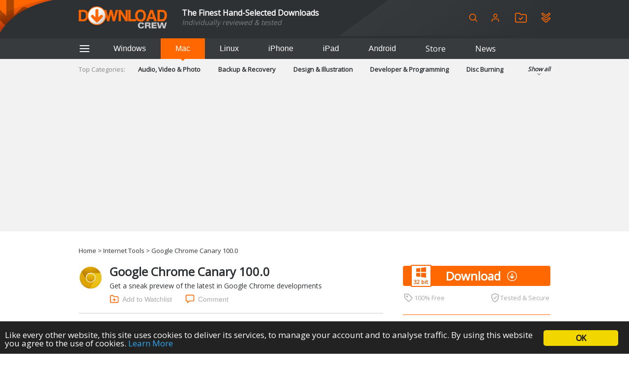

--- FILE ---
content_type: text/html; charset=UTF-8
request_url: https://www.downloadcrew.com/article/22271-google_chrome_canary
body_size: 17613
content:
<!DOCTYPE html>
<html>
<head>
	<title>Google Chrome Canary 100.0 free download - Software reviews, downloads, news, free trials, freeware and full commercial software - Downloadcrew</title>
	<meta http-equiv="Content-Type" content="text/html; charset=UTF-8">
	<meta name="viewport" content="width=device-width">
	<meta name="Credits" content="© 2009-2026 Creativemark, Chris Wiles &amp; Simone Tellini">
			<meta name="keywords" content="downloads,free,software,reviews" />
				<meta name="description" content="Google Chrome Canary 100.0: Get a sneak preview of the latest in Google Chrome developments
" />
		<meta property="og:description" content="Google Chrome Canary 100.0: Get a sneak preview of the latest in Google Chrome developments
"/>
		<meta property="og:title" content="Google Chrome Canary 100.0 - Software reviews, downloads, news, free trials, freeware and full commercial software - Downloadcrew"/>
			<meta property="og:type" content="article"/>
				<meta property="og:url" content="https://www.downloadcrew.com/article/22271/google_chrome_canary"/>
				<meta property="og:image" content="https://img.creativemark.co.uk/uploads/images/921/12921/largeImg.png"/>
		<meta property="og:site_name" content="Downloadcrew"/>
	<base href="https://www.downloadcrew.com/">
	<link href="https://fonts.googleapis.com/css?family=Open+Sans&display=swap" rel="stylesheet">
	<script src="js/locale.php" type="text/javascript"></script><link rel="stylesheet" href="https://img.creativemark.co.uk/min/?f=css%2Fstyle.css,css%2Ftooltips.css,css%2Fpopup.css,css%2Fcookies-enabler.css,css%2Fcounter%2Fblack.css,css%2Flightbox.css,css%2Farticle.css" type="text/css" /><script src="https://img.creativemark.co.uk/min/?f=js%2Fprototype.js,js%2Fscriptaculous%2Feffects.js,js%2Fscriptaculous%2Fcontrols.js,js%2Fvalidation.js,js%2Fpopup.js,js%2Flayout.js,js%2Ftooltips.js,js%2Fcountdown.js,js%2Fcookies-enabler.min.js,js%2Flivepipe.js,js%2Frating.js,js%2Fjquery.js,js%2Flightbox.js,js%2Farticle.js" type="text/javascript"></script>	<link rel="alternate" type="application/rss+xml" title="Downloadcrew - Latest Software" href="/feeds/rss/latest" />
	<link rel="alternate" type="application/rss+xml" title="Downloadcrew - Recommended Software" href="/feeds/rss/recommended" />
	<link rel="alternate" type="application/rss+xml" title="Downloadcrew - Most Popular Software" href="/feeds/rss/popular" />
	<link rel="alternate" type="application/rss+xml" title="Downloadcrew - News" href="/feeds/rss/news" />
	<link rel="shortcut icon" href="/whitelabels/www.downloadcrew.com/favicon.ico" />
	<link rel="icon" href="/whitelabels/www.downloadcrew.com/favicon.ico" />
			<link rel="canonical" href="https://www.downloadcrew.com/article/22271/google_chrome_canary" />
		<script async src="https://pagead2.googlesyndication.com/pagead/js/adsbygoogle.js?client=ca-pub-1999047312097948"
     crossorigin="anonymous"></script>					<link rel="stylesheet" href="/whitelabels/www.downloadcrew.com/style.css" type="text/css" />
	</head>

<body>
	
	<form name="supportForm">
		<input type="hidden" id="rootPath" value="https://www.downloadcrew.com/">
	</form>

	<form action="/article/22271-google_chrome_canary" method="POST" id="languageForm">
		<input type="hidden" name="act" value="article">
		<input type="hidden" id="language" name="language" value="1">
														<input type="hidden" name="id" value="22271">
						</form>

				
			<header class="noSearch">
							<div class="content">
					<a id="headerLogo" href="/" title="Downloadcrew - Home"><img src="whitelabels/www.downloadcrew.com/images/logo.png" alt="Downloadcrew"></a>

					<div id="headerSlogan"><div>The Finest Hand-Selected Downloads</div>
<div style="font-size: .9em; color: gray">Individually reviewed & tested</div></div>

					<div id="headerActions">
						<button type="button" onclick="toggleSearchBox()" title="Search" class="help">
							<svg fill="none" height="20" stroke="currentColor" stroke-linecap="round" stroke-linejoin="round" stroke-width="2" viewBox="0 0 24 24" xmlns="http://www.w3.org/2000/svg"><circle cx="10.5" cy="10.5" r="7.5"/><line x1="21" x2="15.8" y1="21" y2="15.8"/></svg>
						</button>

													<a href="/user/login" id="userIcon">
								<svg viewBox="0 0 24 24" height="20" xmlns="http://www.w3.org/2000/svg"><path d="M20 21v-2a4 4 0 0 0-4-4H8a4 4 0 0 0-4 4v2" fill="none" stroke="currentColor" stroke-linecap="round" stroke-linejoin="round" stroke-width="2"/><circle cx="12" cy="7" fill="none" r="4" stroke="currentColor" stroke-linecap="round" stroke-linejoin="round" stroke-width="2"/></svg>

								<div>
									Login								</div>
							</a>
						
						<a href="/user/watchlist" title="Login or setup an account to create a watchlist" class="help">
							<svg height="20" version="1.1" viewBox="0 0 346.54 293.5" xmlns="http://www.w3.org/2000/svg">
								<defs><clipPath id="clipPath26"><path d="M 0,841.89 H 595.28 V 0 H 0 Z"/></clipPath></defs>
								<g transform="matrix(1.3333 0 0 -1.3333 -223.58 708.01)"><g clip-path="url(#clipPath26)"><g transform="translate(297.48 330.99)"><path d="m0 0v-4e-3c31.822 0 63.643 0 95.465 1e-3 1.919 0 3.841-0.056 5.756 0.041 5.71 0.288 8.452 2.926 8.948 8.563 0.098 1.112 0.074 2.236 0.077 3.355 9e-3 3.039 1e-3 6.077 1e-3 9.116 1e-3 38.697 5e-3 77.395-9e-3 116.09-1e-3 1.913 0.034 3.864-0.305 5.733-0.762 4.202-3.188 6.429-7.449 6.912-2.056 0.234-4.15 0.177-6.227 0.178-30.863 7e-3 -61.725 0.072-92.587-0.07-5.149-0.024-9.178 1.36-12.781 5.175-6.912 7.318-14.133 14.347-21.323 21.396-3.921 3.844-2.419 3.448-8.329 3.453-19.669 0.016-39.337 6e-3 -59.006 3e-3 -1.279-1e-3 -2.564 0.042-3.836-0.065-4.797-0.405-7.597-3.077-8.161-7.866-0.186-1.58-0.129-3.193-0.13-4.791-8e-3 -15.031-7e-3 -30.062-6e-3 -45.094 2e-3 -36.619 2e-3 -73.237 0.018-109.86 0-1.755-0.042-3.541 0.252-5.258 0.705-4.114 3.295-6.462 7.456-6.888 1.585-0.162 3.194-0.122 4.792-0.122 32.461-7e-3 64.923-5e-3 97.384-5e-3m-0.23-20.07c-32.469 0-64.938 0.014-97.408-0.014-5.559-4e-3 -10.842 1.057-15.605 3.955-10.606 6.453-16.552 15.601-16.532 28.371 0.068 43.825 0.023 87.651 0.022 131.48 0 8.317-0.095 16.636 0.029 24.951 0.199 13.306 8.824 25.181 21.338 29.591 3.654 1.288 7.424 1.753 11.303 1.742 18.714-0.049 37.428-0.025 56.142-0.026 3.039 0 6.082-0.097 9.116 0.026 4.304 0.175 7.658-1.506 10.63-4.549 7.262-7.437 14.66-14.741 22.003-22.1 0.565-0.566 1.146-1.118 1.679-1.713 1.032-1.152 2.301-1.651 3.841-1.587 1.118 0.046 2.239 3e-3 3.358 3e-3 29.271 0 58.541-2e-3 87.812-1e-3 13.286 1e-3 22.76-6.359 29.241-17.615 2.539-4.41 3.37-9.268 3.363-14.313-0.017-11.676 3e-3 -23.352 3e-3 -35.028 2e-3 -28.951 1e-3 -57.902 0-86.853 0-1.599-0.063-3.201-6e-3 -4.798 0.58-16.397-14.736-31.759-31.482-31.554-14.233 0.174-28.47 0.025-42.705 0.023-18.714-3e-3 -37.428-1e-3 -56.142-1e-3z" fill="currentColor"/></g><g transform="translate(287.58 395.17)"><path d="m0 0c1.524 1.402 2.723 2.428 3.835 3.54 12.09 12.086 24.163 24.188 36.249 36.277 1.242 1.242 2.45 2.544 3.825 3.624 4.067 3.197 9.561 2.92 13.086-0.686 2.886-2.952 4.66-7.923 0.823-13.078-0.853-1.146-1.914-2.144-2.929-3.16-15.246-15.254-30.501-30.5-45.755-45.746-0.678-0.678-1.349-1.365-2.06-2.007-4.555-4.112-9.665-3.949-14.171 0.117-1.777 1.603-3.397 3.379-5.091 5.074-7.677 7.684-15.356 15.366-23.031 23.054-0.789 0.791-1.62 1.556-2.308 2.431-3.236 4.113-3.033 9.539 0.442 13.123 3.655 3.769 9.264 4.098 13.476 0.738 0.995-0.794 1.884-1.727 2.788-2.629 5.539-5.534 11.064-11.083 16.605-16.615 1.233-1.232 2.51-2.419 4.216-4.057" fill="currentColor"/></g></g></g>
							</svg>
						</a>

						<a href="/user/watchlist#installed" title="Login or setup an account to view your installed applications" class="help">
							<svg height="20" version="1.1" viewBox="0 0 382.6 420.71" xmlns="http://www.w3.org/2000/svg">
								<defs><clipPath id="clipPath26"><path d="M 0,841.89 H 595.28 V 0 H 0 Z"/></clipPath></defs>
								<g transform="matrix(1.3333 0 0 -1.3333 -205.55 771.62)"><g clip-path="url(#clipPath26)"><g transform="translate(180.16 539.26)"><path d="m0 0c0.043-0.419 0.093-1.056 0.177-1.689 0.533-4.005 2.561-7.101 5.577-9.74 11.794-10.317 23.545-20.682 35.274-31.073 21.664-19.192 43.299-38.416 64.955-57.617 1.195-1.059 2.399-2.135 3.721-3.019 4.458-2.98 9.064-2.986 13.438-1e-3 1.316 0.897 2.515 1.973 3.724 3.017 13.441 11.593 26.873 23.198 40.31 34.797 20.457 17.658 40.919 35.311 61.369 52.977 1.329 1.148 2.721 2.273 3.827 3.62 4.77 5.809 4.364 13.032-0.512 18.324-4.37 4.741-10.909 5.197-16.031 1.296-1.016-0.774-1.967-1.636-2.935-2.472-21.057-18.189-42.09-36.407-63.19-54.545-3.63-3.12-7.391-6.144-11.375-8.784-5.802-3.844-12.246-6.253-19.256-6.758-8.275-0.596-15.874 1.696-22.764 6.128-3.613 2.324-7.037 5.009-10.268 7.848-20.538 18.05-40.995 36.193-61.494 54.288-2.033 1.795-4.019 3.711-6.293 5.15-4.199 2.656-8.549 2.363-12.62-0.413-3.871-2.64-5.441-6.551-5.634-11.334m260.94 1.479c0.013-13.917-4.898-24.343-14.591-32.68-30.67-26.38-61.275-52.836-91.906-79.263-4.6-3.969-9.174-7.971-13.806-11.902-6.574-5.579-14.269-8.6-22.81-8.914-9.62-0.353-18.317 2.637-25.655 8.959-8.6 7.41-17.057 14.984-25.565 22.499-19.055 16.83-38.111 33.659-57.149 50.508-7.544 6.677-15.055 13.392-22.553 20.121-6.807 6.108-10.755 13.781-12.326 22.742-3.29 18.764 7.828 38.902 27.401 44.345 12.262 3.409 23.455 1.148 33.451-6.582 4.545-3.515 8.758-7.464 13.067-11.278 18.199-16.109 36.376-32.243 54.565-48.364 2.513-2.228 5.014-4.47 8.061-5.99 3.689-1.842 7.461-2.013 11.033 0 2.766 1.559 5.416 3.416 7.843 5.464 9.531 8.045 18.973 16.195 28.412 24.348 13.069 11.289 26.11 22.61 39.152 33.929 4.529 3.931 9.548 6.955 15.372 8.549 11.892 3.254 22.834 1.134 32.701-6.115 10.147-7.455 15.695-19.045 15.303-30.376" fill="currentColor"/></g><g transform="translate(192.91 407.85)"><path d="m0 0c-4.947 0.225-8.392-1.994-10.813-6.01-1.631-2.706-2.097-5.67-1.797-8.767 0.373-3.853 2.179-6.941 5.063-9.485 7.434-6.56 14.827-13.166 22.252-19.736 19.041-16.848 38.092-33.685 57.137-50.528 7.666-6.78 15.4-13.487 22.97-20.372 5.38-4.893 12.285-4.959 17.688 0.016 0.236 0.216 0.49 0.412 0.732 0.621 13.202 11.381 26.406 22.758 39.603 34.144 18.282 15.772 36.561 31.548 54.833 47.33 3.63 3.134 7.232 6.302 10.841 9.46 3.662 3.206 5.974 10.545 2.581 16.827-2.193 4.059-5.59 6.407-10.423 6.547-3.638 0.105-6.456-1.411-9.073-3.689-6.392-5.562-12.819-11.086-19.233-16.623-16.34-14.107-32.677-28.216-49.025-42.314-3.894-3.358-8.138-6.196-12.796-8.394-9.237-4.359-18.671-5.194-28.415-1.749-6.745 2.384-12.655 6.138-17.968 10.819-20.517 18.077-40.975 36.222-61.456 54.34-1.916 1.696-3.814 3.413-5.771 5.06-2.029 1.707-4.37 2.633-6.93 2.503m248.2-13.28c-0.055-12.561-4.795-22.898-14.365-31.137-34.414-29.624-68.771-59.314-103.13-89.003-4.137-3.574-8.411-6.836-13.653-8.699-13.45-4.78-25.875-2.865-37.013 5.955-6.008 4.758-11.571 10.077-17.322 15.157-13.9 12.279-27.803 24.556-41.688 36.853-15.558 13.78-31.135 27.54-46.632 41.39-9.28 8.294-13.695 18.879-13.035 31.206 0.873 16.302 8.928 28.302 23.956 34.68 12.652 5.37 25.132 3.804 36.321-4.416 4.75-3.489 8.999-7.666 13.429-11.582 18.208-16.096 36.389-32.224 54.609-48.306 1.914-1.689 3.973-3.225 6.049-4.716 5.581-4.009 11.229-4.166 16.84-0.049 1.932 1.417 3.858 2.855 5.671 4.418 16.838 14.504 33.651 29.037 50.469 43.563 5.446 4.704 10.929 9.364 16.317 14.133 5.273 4.667 11.338 7.814 18.178 9.238 4.551 0.948 9.313 1.005 13.845 0.086 11.189-2.268 19.963-8.261 25.924-18.13 3.674-6.083 5.241-12.331 5.229-20.641" fill="currentColor"/></g></g></g>
							</svg>
						</a>

											</div>

					<form name="searchForm" action="/search" method="get">
						<span id="searchBox">

							<div>
								<input id="searchInput" type="search" name="q" placeholder="Keywords" />
								<div id="searchHints" class="autocomplete" style="display: none"></div>
							</div>

	 						<svg id="searchLoading" style="display: none" xmlns="http://www.w3.org/2000/svg" xmlns:xlink="http://www.w3.org/1999/xlink" width="34px" height="34px" viewBox="0 0 100 100" preserveAspectRatio="xMidYMid">
								<g transform="rotate(0 50 50)">
								  <rect x="44.5" y="16.5" rx="5.5" ry="11.5" width="11" height="23" fill="#b8babd">
								    <animate attributeName="opacity" values="1;0" keyTimes="0;1" dur="1s" begin="-0.8888888888888888s" repeatCount="indefinite"></animate>
								  </rect>
								</g><g transform="rotate(40 50 50)">
								  <rect x="44.5" y="16.5" rx="5.5" ry="11.5" width="11" height="23" fill="#b8babd">
								    <animate attributeName="opacity" values="1;0" keyTimes="0;1" dur="1s" begin="-0.7777777777777778s" repeatCount="indefinite"></animate>
								  </rect>
								</g><g transform="rotate(80 50 50)">
								  <rect x="44.5" y="16.5" rx="5.5" ry="11.5" width="11" height="23" fill="#b8babd">
								    <animate attributeName="opacity" values="1;0" keyTimes="0;1" dur="1s" begin="-0.6666666666666666s" repeatCount="indefinite"></animate>
								  </rect>
								</g><g transform="rotate(120 50 50)">
								  <rect x="44.5" y="16.5" rx="5.5" ry="11.5" width="11" height="23" fill="#b8babd">
								    <animate attributeName="opacity" values="1;0" keyTimes="0;1" dur="1s" begin="-0.5555555555555556s" repeatCount="indefinite"></animate>
								  </rect>
								</g><g transform="rotate(160 50 50)">
								  <rect x="44.5" y="16.5" rx="5.5" ry="11.5" width="11" height="23" fill="#b8babd">
								    <animate attributeName="opacity" values="1;0" keyTimes="0;1" dur="1s" begin="-0.4444444444444444s" repeatCount="indefinite"></animate>
								  </rect>
								</g><g transform="rotate(200 50 50)">
								  <rect x="44.5" y="16.5" rx="5.5" ry="11.5" width="11" height="23" fill="#b8babd">
								    <animate attributeName="opacity" values="1;0" keyTimes="0;1" dur="1s" begin="-0.3333333333333333s" repeatCount="indefinite"></animate>
								  </rect>
								</g><g transform="rotate(240 50 50)">
								  <rect x="44.5" y="16.5" rx="5.5" ry="11.5" width="11" height="23" fill="#b8babd">
								    <animate attributeName="opacity" values="1;0" keyTimes="0;1" dur="1s" begin="-0.2222222222222222s" repeatCount="indefinite"></animate>
								  </rect>
								</g><g transform="rotate(280 50 50)">
								  <rect x="44.5" y="16.5" rx="5.5" ry="11.5" width="11" height="23" fill="#b8babd">
								    <animate attributeName="opacity" values="1;0" keyTimes="0;1" dur="1s" begin="-0.1111111111111111s" repeatCount="indefinite"></animate>
								  </rect>
								</g><g transform="rotate(320 50 50)">
								  <rect x="44.5" y="16.5" rx="5.5" ry="11.5" width="11" height="23" fill="#b8babd">
								    <animate attributeName="opacity" values="1;0" keyTimes="0;1" dur="1s" begin="0s" repeatCount="indefinite"></animate>
								  </rect>
								</g>
							</svg>

							<button type="button" onclick="hideSearchBox()" title="Close" class="help">
								<svg aria-hidden="true" width="18" role="img" xmlns="http://www.w3.org/2000/svg" viewBox="0 0 352 512">
									<path fill="currentColor" d="M242.72 256l100.07-100.07c12.28-12.28 12.28-32.19 0-44.48l-22.24-22.24c-12.28-12.28-32.19-12.28-44.48 0L176 189.28 75.93 89.21c-12.28-12.28-32.19-12.28-44.48 0L9.21 111.45c-12.28 12.28-12.28 32.19 0 44.48L109.28 256 9.21 356.07c-12.28 12.28-12.28 32.19 0 44.48l22.24 22.24c12.28 12.28 32.2 12.28 44.48 0L176 322.72l100.07 100.07c12.28 12.28 32.2 12.28 44.48 0l22.24-22.24c12.28-12.28 12.28-32.19 0-44.48L242.72 256z"></path>
								</svg>
							</button>
						</span>
					</form>
				</div>
					</header>

		<div id="hamburgerMenuOverlay"></div>

		<aside id="hamburgerMenu">
			<button type="button" onclick="closeMenu()">
				<svg height="24" fill="none" stroke="white" stroke-linecap="round" stroke-linejoin="round" stroke-width="2" viewBox="0 0 24 24" xmlns="http://www.w3.org/2000/svg">
					<line x1="3" x2="21" y1="12" y2="12"/><line x1="3" x2="21" y1="6" y2="6"/><line x1="3" x2="21" y1="18" y2="18"/>
				</svg>
			</button>

							<h4>
					Login				</h4>

				<form id="loginForm" method="POST" action="/">
					<input type="hidden" name="act" value="user.reallyLogin">
					<div class="formGrid">
						<div>Username:</div>
						<input type="text" name="username" class="extended required">

						<div>Password:</div>
						<input type="password" name="password" class="extended required">

						<label class="fullRow checkbox">
							<input type="checkbox" name="remember" value="1" id="rememberMe" checked>
							Remember Me						</label>

						<button type="submit" class="std">Login</button>
					</div>

					<p>
						<a href="/user/login">Forgotten your password?</a>
					</p>
					<p>
						No account?						<a href="/user/login#register">Register here</a>
					</p>
				</form>
			
			<h4>Categories</h4>

			<ul>
									<li>
						<a href="/category/audio_video_and_photo">Audio, Video &amp; Photo</a>
					</li>
									<li>
						<a href="/category/backup_and_recovery">Backup &amp; Recovery</a>
					</li>
									<li>
						<a href="/category/design_and_illustration">Design &amp; Illustration</a>
					</li>
									<li>
						<a href="/category/developer_and_programming">Developer &amp; Programming</a>
					</li>
									<li>
						<a href="/category/disc_burning">Disc Burning</a>
					</li>
									<li>
						<a href="/category/finance_and_accounts">Finance &amp; Accounts</a>
					</li>
									<li>
						<a href="/category/games">Games</a>
					</li>
									<li>
						<a href="/category/hobbies_and_home_entertainment">Hobbies &amp; Home Entertainment</a>
					</li>
									<li>
						<a href="/category/internet_tools">Internet Tools</a>
					</li>
									<li>
						<a href="/category/kids_and_education">Kids &amp; Education</a>
					</li>
									<li>
						<a href="/category/networking_tools">Networking Tools</a>
					</li>
									<li>
						<a href="/category/office_and_business">Office &amp; Business</a>
					</li>
									<li>
						<a href="/category/operating_systems_and_distros">Operating Systems &amp; Distros</a>
					</li>
									<li>
						<a href="/category/portable_applications">Portable Applications</a>
					</li>
									<li>
						<a href="/category/security">Security</a>
					</li>
									<li>
						<a href="/category/social_networking">Social Networking</a>
					</li>
									<li>
						<a href="/category/system_and_desktop_tools">System &amp; Desktop Tools</a>
					</li>
							</ul>

			<h4>
				Helpful Information			</h4>

			<ul>
				<li>
					<a href="/user/feedback?problem=misc">Contact Us</a>
				</li>
				<li>
					<a href="/terms">Terms &amp; Conditions</a>
				</li>
			</ul>

			
				<h4>RSS Feeds</h4>

				<p>Receive a regular RSS feed from our latest, most popular and recommended downloads</p>

				<ul class="rssFeeds">
					<li>
						<a href="/feeds/rss/latest">Latest downloads feed</a>
					</li>
					<li>
						<a href="/feeds/rss/popular">Most popular downloads feed</a>
					</li>
					<li>
						<a href="/feeds/rss/recommended">Recommended downloads feed</a>
					</li>
					<li>
						<a href="/feeds/rss/news">News</a>
					</li>
				</ul>
					</aside>

		<section id="platforms">
			<div class="content">
				<button type="button" id="btAside" onclick="toggleMenu()">
					<svg height="24" fill="none" stroke="currentColor" stroke-linecap="round" stroke-linejoin="round" stroke-width="2" viewBox="0 0 24 24" xmlns="http://www.w3.org/2000/svg">
						<line x1="3" x2="21" y1="12" y2="12"/><line x1="3" x2="21" y1="6" y2="6"/><line x1="3" x2="21" y1="18" y2="18"/>
					</svg>
				</button>

				<button id="navTab_win" onclick="switchPlatform( 'win' )">Windows</button>
				<button id="navTab_mac" onclick="switchPlatform( 'mac' )">Mac</button>
				<button id="navTab_linux" onclick="switchPlatform( 'linux' )">Linux</button>
				<button id="navTab_iphone" onclick="switchPlatform( 'iphone' )">iPhone</button>
				<button id="navTab_ipad" onclick="switchPlatform( 'ipad' )">iPad</button>
				<button id="navTab_android" onclick="switchPlatform( 'android' )">Android</button>
				<a id="navTab_store" href="https://downloadcrewstore.com/">Store</a>
				<a id="navTab_news" href="/news">News</a>
			</div>
		</section>

		<nav>
			<div class="content" id="menu">
				<div>Top Categories:</div>
				<div>
													<a href="/category/audio_video_and_photo" title="Audio, Video &amp; Photo">
									Audio, Video &amp; Photo								</a>
															<a href="/category/backup_and_recovery" title="Backup &amp; Recovery">
									Backup &amp; Recovery								</a>
															<a href="/category/design_and_illustration" title="Design &amp; Illustration">
									Design &amp; Illustration								</a>
															<a href="/category/developer_and_programming" title="Developer &amp; Programming">
									Developer &amp; Programming								</a>
															<a href="/category/disc_burning" title="Disc Burning">
									Disc Burning								</a>
															<a href="/category/finance_and_accounts" title="Finance &amp; Accounts">
									Finance &amp; Accounts								</a>
															<a href="/category/games" title="Games">
									Games								</a>
															<a href="/category/hobbies_and_home_entertainment" title="Hobbies &amp; Home Entertainment">
									Hobbies &amp; Home Entertainment								</a>
															<a href="/category/internet_tools" title="Internet Tools">
									Internet Tools								</a>
															<a href="/category/kids_and_education" title="Kids &amp; Education">
									Kids &amp; Education								</a>
															<a href="/category/networking_tools" title="Networking Tools">
									Networking Tools								</a>
															<a href="/category/office_and_business" title="Office &amp; Business">
									Office &amp; Business								</a>
															<a href="/category/operating_systems_and_distros" title="Operating Systems &amp; Distros">
									Operating Systems &amp; Distros								</a>
															<a href="/category/portable_applications" title="Portable Applications">
									Portable Applications								</a>
															<a href="/category/security" title="Security">
									Security								</a>
															<a href="/category/social_networking" title="Social Networking">
									Social Networking								</a>
															<a href="/category/system_and_desktop_tools" title="System &amp; Desktop Tools">
									System &amp; Desktop Tools								</a>
											</div>
				<div onclick="toggleCategories()">
					Show all					<div>
						<svg fill="none" height="12" stroke="currentColor" stroke-linecap="round" stroke-linejoin="round" stroke-width="2" viewBox="0 0 24 24" width="24" xmlns="http://www.w3.org/2000/svg"><polyline points="6 9 12 15 18 9"/></svg>
					</div>
				</div>
			</div>
		</nav>
	
	
<script type="text/javascript">
	var productID = '22271';
	var userRating = 3.0;
	var userRatingCount = 5;
	var alreadyRated = true;
</script>

<nav id="breadcrumbs" class="content">
	<a href="/" title="Home">Home</a>
			&gt;
		<a href="/category/internet_tools">Internet Tools</a>			&gt;
		Google Chrome Canary 100.0	</nav>


<section class="content mainLeft" id="hdr">
	<div>
		<div id="articleHdr">
			<img src="https://img.creativemark.co.uk/uploads/images/921/12921/smallImg.png">

			<h1>
				Google Chrome Canary 100.0
				
							</h1>

			<div>
				<p>Get a sneak preview of the latest in Google Chrome developments</p>
			</div>

			<div class="articleTools">
									<button id="watchlistAdd" type="button" onclick="location.href = '/user/login?nextAct=act%3Darticle%26id%3D22271'">
						<svg version="1.1" id="Layer_1" xmlns="http://www.w3.org/2000/svg" viewBox="-467 259 24 24" height="24">
							<g>
								<path d="M-447,281h-16c-1.7,0-3-1.3-3-3v-14c0-1.7,1.3-3,3-3h5c0.3,0,0.6,0.2,0.8,0.4l1.7,2.6h8.5c1.7,0,3,1.3,3,3v11 C-444,279.7-445.3,281-447,281z M-463,263c-0.6,0-1,0.4-1,1v14c0,0.6,0.4,1,1,1h16c0.6,0,1-0.4,1-1v-11c0-0.6-0.4-1-1-1h-9 c-0.3,0-0.6-0.2-0.8-0.4l-1.7-2.6H-463z"/>
								<path d="M-455,277c-0.6,0-1-0.4-1-1v-6c0-0.6,0.4-1,1-1s1,0.4,1,1v6C-454,276.6-454.4,277-455,277z"/>
								<path d="M-452,274h-6c-0.6,0-1-0.4-1-1s0.4-1,1-1h6c0.6,0,1,0.4,1,1S-451.4,274-452,274z"/>
							</g>
						</svg>
						Add to Watchlist					</button>
				
				<button id="addComment" type="button" onclick="location.href = '/user/login?nextAct=act%3Darticle%26id%3D22271'">
					<svg version="1.1" viewBox="0 0 96 96" xmlns="http://www.w3.org/2000/svg"><g><path d="M80,12c2.206,0,4,1.794,4,4v44c0,2.206-1.794,4-4,4H48h-2.563l-2.086,1.49L28,76.454V72v-8h-8h-4c-2.206,0-4-1.794-4-4V16   c0-2.206,1.794-4,4-4H80 M80,4H16C9.373,4,4,9.373,4,16v44c0,6.627,5.373,12,12,12h4v20l28-20h32c6.627,0,12-5.373,12-12V16   C92,9.373,86.627,4,80,4L80,4z"/></g></svg>
					Comment				</button>
			</div>

			<div class="articleDetails">

				<div>
					Rating:
				</div>
				<div >
										<div id="yourRating" >
													<a href="/user/login?nextAct=act%3Darticle%26id%3D22271" id="ratingLogin" rel="nofollow">
								<img src="images/smallstar_empty.png"><img src="images/smallstar_empty.png"><img src="images/smallstar_empty.png"><img src="images/smallstar_empty.png"><img src="images/smallstar_empty.png"><span class="ratingCount">(<span id="ratingCountNum">5</span>)</span>
							</a>
											</div>
				</div>

									<div>Operating Systems:</div>
					<div>Windows 10, Windows 7 (32 bit), Windows 7 (64 bit), Windows 8</div>
				
				<div>License:</div>
				<div>Freeware</div>

				<div>Developer:</div>
				<a href="http://www.google.com" target="_blank">Google</a>

				<div>Software Cost:</div>
				<div>
																Free									</div>

				<div>Category</div>
				<a href="/category/internet_tools">Internet Tools</a>
									<div>Date Updated:</div>
					<div>24 January 2022</div>
				
				<div>Downloads To Date:</div>
				<div>53035</div>

				<div>Languages:</div>
				<div>English</div>

									<div>Download Size:</div>
					<div>575.00 KB</div>
							</div>
		</div>

		<aside id="downloads">
							<a href="https://www.downloadcrew.com/download/23295/google_chrome_canary" class="button Windows32">
					<span class="main platform Windows32"></span>

					Download				</a>
			
							<div id="tested">
											<span>
							<svg height="18" id="tag" version="1.1" viewBox="0 0 96 96" width="18" xmlns="http://www.w3.org/2000/svg" fill="currentColor">
								<path d="M12,12h33.941l37.256,37.077c1.586,1.586,1.637,3.93,0.117,5.45L54.912,82.885c-1.561,1.56-4.123,1.512-5.715-0.08  L12.056,45.83L11.833,12 M4,4l0.06,45.137L43.54,88.528c4.689,4.688,12.341,4.702,17.029,0.013l28.402-28.424  c4.689-4.688,4.57-11.998-0.117-16.687L49.256,4H4L4,4z"/><path d="M34,32c1.103,0,2,0.897,2,2s-0.897,2-2,2s-2-0.897-2-2S32.897,32,34,32 M34,24c-5.523,0-10,4.477-10,10s4.477,10,10,10  s10-4.477,10-10S39.523,24,34,24L34,24z"/>
							</svg>

							100% Free						</span>
					
					<span>
						<svg height="18" version="1.1" viewBox="0 0 420.86 511.16" xmlns="http://www.w3.org/2000/svg" fill="currentColor">
							<g transform="translate(-289.42 -244.39)"><path d="m289.6 416.9v-61.4c0-2.8 0.2-5.6 0-8.3-1.4-13.8 5.6-21.4 17.8-26.4 40.9-16.8 81.7-34 122.5-50.9 17.4-7.2 34.9-14 52.1-21.6 11.9-5.2 23.2-5.2 35.2-0.1 47.4 20 94.9 39.6 142.4 59.3 10.7 4.5 21.3 9.2 32.2 13.2 12.4 4.6 18.5 12.8 18.4 26.3-0.3 39.3 0.7 78.6-0.6 117.8-1.6 50.9-12.6 99.8-36.5 145.2-34.6 65.6-86.4 112.6-154.7 141.5-12.8 5.4-25.6 5.5-38.5-0.3-85.1-37.7-142.5-100.8-172.7-188.7-12-34.8-18-70.6-17.5-107.5 0.2-12.6 0-25.3-0.1-38.1 0.1 0 0.1 0 0 0zm42.3-61.3c-0.4 3.3-0.9 6-0.9 8.7 0 33.2-1 66.4 0.2 99.6 2.3 64.2 21.6 122.7 62.4 173.3 25.5 31.5 56.5 55.8 93.3 72.9 7.1 3.3 13 3.8 20.4 0.4 48.1-22.1 86.3-55.4 114.2-100.4 27.8-44.9 41.1-94 41.8-146.5 0.4-31.5 0.2-63.1 0.1-94.6 0-4.4-0.5-8.7-0.9-13.5-3.7-1.9-7-3.9-10.5-5.3-17.8-7.5-35.7-14.9-53.6-22.3-29.6-12.3-59.4-24.3-88.7-37.2-8.9-3.9-16.6-4-25.2 0.3-8.4 4.2-17.2 7.5-25.9 11.1-38.3 15.9-76.6 31.8-114.9 47.8-4 1.4-7.8 3.6-11.8 5.7z"/><path d="m460.8 529.4c16.2-16.1 31.1-30.8 45.9-45.6 18-18 35.9-36.1 53.9-54 3.5-3.5 7.1-7.1 11.3-9.6 8.7-5.2 17-3.1 23.3 5.1 7.2 9.3 7.5 17.9 0.3 25.3-9.2 9.6-18.8 18.8-28.1 28.2-29.3 29.4-58.8 58.5-87.8 88.2-6.4 6.5-13 9.7-22 9.1-5.2-0.4-9.6-2.1-13.3-5.9-12.8-13-25.7-25.9-38.5-39-1.9-1.9-3.6-4.3-4.8-6.7-4.3-8.8-1.9-18 5.8-23.5 9.7-6.9 17.5-6.8 25.3 0.7 6.8 6.5 13.2 13.4 19.8 20 2.5 2.2 5 4.3 8.9 7.7z"/></g>
						</svg>

						Tested &amp; Secure					</span>
				</div>
			
			
				<div id="alsoAvailable">
					Also available for these platforms
					<div>
													<a href="https://www.downloadcrew.com/article/32317/google_chrome_canary_64_bit">
								<span class="platform Windows64"></span>
								Windows 64 bit							</a>
													<a href="https://www.downloadcrew.com/article/42815/google_chrome_canary">
								<span class="platform Mac"></span>
								Mac							</a>
											</div>
				</div>

			
		</aside>
	</div>
</section>

<section class="content mainLeft">
	<div>
		<div>
			<div id="articleImages">
									<a href="https://img.creativemark.co.uk/uploads/images/921/12921/largeImg.png" data-lightbox="screenshots"><img src="https://img.creativemark.co.uk/uploads/images/921/12921/largeImg.png"></a>
							</div>

			<div id="articleTabs" class="noPrint">
				<div class="article tabs">
					<a class="active" href="#review" title="Review">Review</a>
														</div>
				<div>
					<a href="/user/feedback?url=https%3A%2F%2Fwww.downloadcrew.com%2Farticle%2F22271-google_chrome_canary#help" rel="nofollow"title="Help" class="help">
						<svg fill="none" height="18" stroke="currentColor" stroke-linecap="round" stroke-linejoin="round" stroke-width="2" viewBox="0 0 24 24" width="18" xmlns="http://www.w3.org/2000/svg"><circle cx="12" cy="12" r="10"/><path d="M9.09 9a3 3 0 0 1 5.83 1c0 2-3 3-3 3"/><line x1="12" x2="12" y1="17" y2="17"/></svg>
					</a>

					<button type="button" onclick="printArticle()" title="Print" class="help">
						<svg height="18" version="1.1" viewBox="0 0 96 96" width="18" xmlns="http://www.w3.org/2000/svg"><path d="M80,40h-8V20c0-6.63-5.37-12-12-12H36c-6.63,0-12,5.37-12,12v20h-8C9.37,40,4,45.37,4,52v16c0,6.63,5.37,12,12,12h8.697  c1.649,4.657,6.08,8,11.303,8h24c5.223,0,9.652-3.343,11.303-8H80c6.63,0,12-5.37,12-12V52C92,45.37,86.63,40,80,40z M32,20  c0-2.21,1.79-4,4-4h24c2.21,0,4,1.79,4,4v20H32V20z M60,80H36c-2.209,0-4-1.791-4-4s1.791-4,4-4h24c2.209,0,4,1.791,4,4  S62.209,80,60,80z M84,68c0,2.21-1.79,4-4,4h-8.697c-1.648-4.657-6.08-8-11.303-8H36c-5.223,0-9.653,3.343-11.303,8H16  c-2.21,0-4-1.79-4-4V52c0-2.21,1.79-4,4-4h64c2.21,0,4,1.79,4,4V68z"/></svg>
					</button>

					<a href="/user/feedback?url=https%3A%2F%2Fwww.downloadcrew.com%2Farticle%2F22271-google_chrome_canary" rel="nofollow" title="Report" class="help">
						<svg fill="none" height="18" stroke="currentColor" stroke-linecap="round" stroke-linejoin="round" stroke-width="2" viewBox="0 0 24 24" width="18" xmlns="http://www.w3.org/2000/svg"><path d="M10.29 3.86L1.82 18a2 2 0 0 0 1.71 3h16.94a2 2 0 0 0 1.71-3L13.71 3.86a2 2 0 0 0-3.42 0z"/><line x1="12" x2="12" y1="9" y2="13"/><line x1="12" x2="12" y1="17" y2="17"/></svg>
					</a>
				</div>
			</div>

			<article id="review">
				<p>Chrome Canary is a frequently-updated experimental build of Google's flagship browser, that gets the latest changes before any other version.</p>

<p>Sounds good? Well, maybe, but there are problems. In particular, Canary's rapid updates come at the expense of manual testing, and so you may be trying out some new tweak that no human being has ever checked to confirm that it works. Sometimes this may work well, but even Google describe Canary as "a highly unstable browser that will often break completely", so there are clearly no guarantees.</p>

<p>Still, you can install Canary to run alongside the regular version of Chrome, so there's no need to choose between the two. You can easily run Canary for general, ad-hoc browsing, turning to Chrome when you need to carry out important tasks, like online banking, or if Canary just seems too unreliable.</p>

<p>There's no need to worry about manual updates, either, as Canary will automatically update itself daily (well, more or less). And so if you're a Chrome fan, or would just like to see where the browser is going next, then the program could well be worth a look.</p>

<p>Use with caution.</p>

									<section id="verdict">
						<h5>Verdict:</h5>
						<p>An interesting, if sometimes very unreliable look at upcoming Google Chrome technology</p>
					</section>
							</article>

			<div id="specs" style="display: none">
				<h2 class="printOnly">
					Specifications				</h2>

				
							</div>

			<div id="changelog" style="display: none">
				<h2 class="printOnly">
					Changelog				</h2>

							</div>
		</div>

		<aside>
					</aside>
	</div>
</section>

<section class="content mainLeft noPrint">
	<div>
		<div id="commentsSection">
			<div class="moduleBox comments" id="commentsBox">
				<h1>
	<svg width="32" id="Layer_1" version="1.1" viewBox="0 0 50 50" xmlns="http://www.w3.org/2000/svg"><g id="Layer_1_1_"><path d="M1,39.293h10v9.414l9.414-9.414H49v-38H1V39.293z M3,3.293h44v34H19.586L13,43.879v-6.586H3V3.293z"/><rect height="2" width="36" x="7" y="7.293"/><rect height="2" width="36" x="7" y="13.293"/><rect height="2" width="36" x="7" y="19.293"/><rect height="2" width="36" x="7" y="25.293"/><rect height="2" width="36" x="7" y="31.293"/></g></svg>

	Your Comments &amp; Opinion</h1>

	<button type="button" class="std" onclick="addComment()" style="margin: 20px 20px">
		Add Comment	</button>


			</div>

			<div>
				<div class="article tabs">
					<a class="active" href="#relatedDownloads" title="Related Downloads">Related Downloads</a>
					<a href="#otherDownloads" title="Other Downloads From This Category">Other Downloads From This Category</a>
				</div>

				<div id="relatedDownloads">
											<div class="productListing">
							<a href="https://www.downloadcrew.com/article/24275/google_chrome_portable"><img src="https://img.creativemark.co.uk/uploads/images/461/13461/img1File.png"></a>

							<div>
								<div class="title">
									<a href="https://www.downloadcrew.com/article/24275/google_chrome_portable">Google Chrome Portable 144.0.7559.97</a>

									<span class="rating">
									<img src="images/smallstar.png" width="12" height="12"><img src="images/smallstar.png" width="12" height="12"><img src="images/smallstar.png" width="12" height="12"><img src="images/smallstar.png" width="12" height="12"><img src="images/smallstar.png" width="12" height="12">								</span>
								</div>

								<div class="summary"><p>The latest stable Chrome Portable includes a number of under-the-hood improvements</p>
</div>

								<div class="license">Open Source</div>
							</div>
						</div>
											<div class="productListing">
							<a href="https://www.downloadcrew.com/article/32317/google_chrome_canary_64_bit"><img src="https://img.creativemark.co.uk/uploads/images/921/12921/smallImg.png"></a>

							<div>
								<div class="title">
									<a href="https://www.downloadcrew.com/article/32317/google_chrome_canary_64_bit">Google Chrome Canary 100.0 (64-bit)</a>

									<span class="rating">
									<img src="images/smallstar.png" width="12" height="12"><img src="images/smallstar.png" width="12" height="12"><img src="images/smallstar.png" width="12" height="12"><img src="images/smallstar.png" width="12" height="12"><img src="images/smallstar_empty.png" width="12" height="12">								</span>
								</div>

								<div class="summary"><p>Get a sneak preview of the latest in Google Chrome developments</p>
</div>

								<div class="license">Freeware</div>
							</div>
						</div>
											<div class="productListing">
							<a href="https://www.downloadcrew.com/article/42815/google_chrome_canary"><img src="https://img.creativemark.co.uk/uploads/images/921/12921/smallImg.png"></a>

							<div>
								<div class="title">
									<a href="https://www.downloadcrew.com/article/42815/google_chrome_canary">Google Chrome Canary 100.0</a>

									<span class="rating">
									<img src="images/smallstar.png" width="12" height="12"><img src="images/smallstar.png" width="12" height="12"><img src="images/smallstar.png" width="12" height="12"><img src="images/smallstar.png" width="12" height="12"><img src="images/smallstar_empty.png" width="12" height="12">								</span>
								</div>

								<div class="summary"><p>Get a sneak preview of the latest in Google Chrome developments</p>
</div>

								<div class="license">Freeware</div>
							</div>
						</div>
									</div>

				<div id="otherDownloads" style="display: none">
											<div class="productListing">
							<a href="https://www.downloadcrew.com/article/21353/pale_moon_x64"><img src="https://img.creativemark.co.uk/uploads/images/799/12799/smallImg.png"></a>

							<div>
								<div class="title">
									<a href="https://www.downloadcrew.com/article/21353/pale_moon_x64">Pale Moon x64 v34.0.1</a>

									<span class="rating">
									<img src="images/smallstar.png" width="12" height="12"><img src="images/smallstar.png" width="12" height="12"><img src="images/smallstar.png" width="12" height="12"><img src="images/smallstar.png" width="12" height="12"><img src="images/smallstar.png" width="12" height="12">								</span>
								</div>

								<div class="summary"><p>Speed-optimized 64-bit version of Firefox designed for the best possible performance</p>
</div>

								<div class="license">Freeware</div>
							</div>
						</div>
											<div class="productListing">
							<a href="https://www.downloadcrew.com/article/21323/pale_moon"><img src="https://img.creativemark.co.uk/uploads/images/799/12799/smallImg.png"></a>

							<div>
								<div class="title">
									<a href="https://www.downloadcrew.com/article/21323/pale_moon">Pale Moon 34.0.1</a>

									<span class="rating">
									<img src="images/smallstar.png" width="12" height="12"><img src="images/smallstar.png" width="12" height="12"><img src="images/smallstar.png" width="12" height="12"><img src="images/smallstar.png" width="12" height="12"><img src="images/smallstar.png" width="12" height="12">								</span>
								</div>

								<div class="summary"><p>Speed-optimized version of Firefox designed for the best possible performance</p>
</div>

								<div class="license">Freeware</div>
							</div>
						</div>
											<div class="productListing">
							<a href="https://www.downloadcrew.com/article/42817/opera_mac"><img src="https://img.creativemark.co.uk/uploads/images/534/16534/img1File.png"></a>

							<div>
								<div class="title">
									<a href="https://www.downloadcrew.com/article/42817/opera_mac">Opera 126.0</a>

									<span class="rating">
									<img src="images/smallstar.png" width="12" height="12"><img src="images/smallstar.png" width="12" height="12"><img src="images/smallstar.png" width="12" height="12"><img src="images/smallstar.png" width="12" height="12"><img src="images/smallstar.png" width="12" height="12">								</span>
								</div>

								<div class="summary"><p>Opera's stable channel introduces Reborn 2020</p>
</div>

								<div class="license">Freeware</div>
							</div>
						</div>
											<div class="productListing">
							<a href="https://www.downloadcrew.com/article/30547/opera"><img src="https://img.creativemark.co.uk/uploads/images/534/16534/img1File.png"></a>

							<div>
								<div class="title">
									<a href="https://www.downloadcrew.com/article/30547/opera">Opera 126.0</a>

									<span class="rating">
									<img src="images/smallstar.png" width="12" height="12"><img src="images/smallstar.png" width="12" height="12"><img src="images/smallstar.png" width="12" height="12"><img src="images/smallstar.png" width="12" height="12"><img src="images/smallstar.png" width="12" height="12">								</span>
								</div>

								<div class="summary"><p>Opera's stable channel introduces Reborn 2020</p>
</div>

								<div class="license">Freeware</div>
							</div>
						</div>
											<div class="productListing">
							<a href="https://www.downloadcrew.com/article/42818/opera_linux"><img src="https://img.creativemark.co.uk/uploads/images/534/16534/img1File.png"></a>

							<div>
								<div class="title">
									<a href="https://www.downloadcrew.com/article/42818/opera_linux">Opera 126.0</a>

									<span class="rating">
									<img src="images/smallstar.png" width="12" height="12"><img src="images/smallstar.png" width="12" height="12"><img src="images/smallstar.png" width="12" height="12"><img src="images/smallstar.png" width="12" height="12"><img src="images/smallstar.png" width="12" height="12">								</span>
								</div>

								<div class="summary"><p>Opera's stable channel introduces "Reborn 2020"</p>
</div>

								<div class="license">Freeware</div>
							</div>
						</div>
					
					<a class="more" href="/search?cat=24">See more articles...</a>
				</div>
			</div>
		</div>

		<aside>
					<div class="moduleBox rss">
			<h1>Software News</h1>

			<div class="newsBox">
									<div>
						<div>
															<img src="https://img.creativemark.co.uk/uploads/images/889/22889/img1File.png">
													</div>

						<h3><a href="https://www.downloadcrew.com/news/43403/microsoft_edge_89_widens_kiosk_mode_support_patches_cve-2021-21166_exploit">Microsoft Edge 89 widens kiosk mode support, patches CVE-2021-21166 exploit</a></h3>

						<div class="postDetails">
							05 March 2021, Nick Peers						</div>
					</div>
										<div>
						<div>
															<img src="https://www.softwarecrew.com/wp-content/uploads/2018/09/vivaldi-200x175.png">
													</div>

						<h3><a href="https://www.downloadcrew.com/news/37547/vivaldi_for_android_is_officially_launched_as_vivaldi_30_for_desktop_unveils_new_tracker_and_ad_protections">Vivaldi for Android is officially launched as Vivaldi 3.0 for desktop unveils new tracker and ad protections</a></h3>

						<div class="postDetails">
							22 April 2020, Nick Peers						</div>
					</div>
										<div>
						<div>
															<img src="https://www.softwarecrew.com/wp-content/uploads/2018/09/vivaldi-200x175.png">
													</div>

						<h3><a href="https://www.downloadcrew.com/news/37597/vivaldi_26_promises_protection_against_abusive_ads_expands_profile_management_tools">Vivaldi 2.6 promises protection against abusive ads, expands profile management tools</a></h3>

						<div class="postDetails">
							20 June 2019, Nick Peers						</div>
					</div>
										<div>
						<div>
															<img src="https://www.softwarecrew.com/wp-content/uploads/2019/04/avast-browser-200x175.png">
													</div>

						<h3><a href="https://www.downloadcrew.com/news/37609/avast_releases_aspen_its_most_secure_browser_to_date">Avast releases ‘Aspen’, it’s most Secure Browser to date</a></h3>

						<div class="postDetails">
							16 April 2019, Chris Wiles						</div>
					</div>
								</div>

			<a class="more" href="/news">See more posts...</a>
		</div>
		</aside>
	</div>
</section>

<div id="addCommentBox" class="overlayBox" style="display: none">
	<div class="titleBar">
		<span>Add Comment</span>
		<button type="button" onclick="Popup.cancel()">
			<svg aria-hidden="true" width="18" role="img" xmlns="http://www.w3.org/2000/svg" viewBox="0 0 352 512">
				<path fill="currentColor" d="M242.72 256l100.07-100.07c12.28-12.28 12.28-32.19 0-44.48l-22.24-22.24c-12.28-12.28-32.19-12.28-44.48 0L176 189.28 75.93 89.21c-12.28-12.28-32.19-12.28-44.48 0L9.21 111.45c-12.28 12.28-12.28 32.19 0 44.48L109.28 256 9.21 356.07c-12.28 12.28-12.28 32.19 0 44.48l22.24 22.24c12.28 12.28 32.2 12.28 44.48 0L176 322.72l100.07 100.07c12.28 12.28 32.2 12.28 44.48 0l22.24-22.24c12.28-12.28 12.28-32.19 0-44.48L242.72 256z"></path>
			</svg>
		</button>
	</div>

	<form id="commentForm" action="https://www.downloadcrew.com/" method="post">
		<input type="hidden" name="act" value="software.addComment">
		<input type="hidden" name="article" value="22271">

		<div class="popupBody">
			<div class="formGrid">
				<div>Title:</div>
				<input type="text" name="title">

				<div>Comment:</div>
				<textarea name="comment" rows="6" class="required"></textarea>

				<div class="right okCancel">
					<button type="button" class="std" onclick="submitComment();">Submit</button>
					<button type="button" class="std" onclick="Popup.cancel()">Cancel</button>
				</div>
			</div>
		</div>
	</form>
</div>

			<section id="reassurance">

			<div class="content">
				<div>
					<div class="stats">
						<div>48,739,929</div>
						 Downloads					</div>

					<svg version="1.1" id="Layer_1" xmlns="http://www.w3.org/2000/svg" xmlns:xlink="http://www.w3.org/1999/xlink" x="0px" y="0px"
					     viewBox="0 0 1000 1000" xml:space="preserve" height="44">
						<g fill="currentColor">
							<path d="M81.9,326.6c0-43.2,0-86.4,0-129.6c0-3.9,0-7.8,0.1-11.6c0.1-10.5,4.4-16.8,15.1-20.8c36.3-13.5,72.2-28.1,108.2-42.4
								c50.9-20.1,101.8-40.3,152.8-60.5c40.6-16.1,81.5-31.8,121.9-48.3c13.8-5.7,26.2-5.3,40,0.2c82.2,32.9,164.6,65.3,246.9,97.9
								c43.7,17.3,87.4,34.7,131.1,52.1c2.6,1,5.2,1.9,7.7,3.2c7.5,3.9,11.7,10.1,12.3,18.4c0.3,4.4,0.2,8.9,0.2,13.3
								c0,67,0.4,134-0.2,201c-0.4,47.1-4.2,93.9-14.8,140.1c-30.3,132.9-97.4,243.5-199.9,332.9c-55.7,48.5-118.8,84.6-187.4,111.6
								c-21.6,8.5-21.6,9-42.2,0.2C364.7,938,273.9,868.6,203.2,773.4c-38.3-51.5-67.9-107.6-88.7-168.2c-12.9-37.8-21.7-76.5-27.1-116.1
								c-4.7-34.2-5.4-68.4-5.5-102.7C81.8,366.5,81.8,346.6,81.9,326.6C81.9,326.6,81.9,326.6,81.9,326.6z M124.1,198.1
								c-0.3,6.5-0.8,12.5-0.8,18.5c-0.1,64.2-0.2,128.5,0,192.7c0.1,45,5.8,89.3,16.4,133.2c14.2,58.6,36.6,113.8,68.5,164.8
								c67.6,108,160.5,186.2,278.7,234.2c7.1,2.9,13.6,3,20.8,0.2c52.9-20.9,102.1-48.2,146.2-84.2c136.3-111.3,209.7-254.9,216.5-430.9
								c2.8-71.9,0.8-143.9,0.8-215.9c0-3.8-0.7-7.6-1.1-12.6c-4.8-2.2-9.7-4.7-14.7-6.7c-45.8-18.1-91.6-36.1-137.4-54.2
								c-68.4-27-136.9-54-205.2-81.4c-10.4-4.2-19.8-4.6-30.2-0.1c-21.4,9.1-43.1,17.5-64.7,26c-92.1,36.4-184.3,72.6-276.4,109
								C135.8,192.9,130.3,195.4,124.1,198.1z"/>
							<path d="M289.6,416.9c0-20.5,0-40.9,0-61.4c0-2.8,0.2-5.6,0-8.3c-1.4-13.8,5.6-21.4,17.8-26.4c40.9-16.8,81.7-34,122.5-50.9
								c17.4-7.2,34.9-14,52.1-21.6c11.9-5.2,23.2-5.2,35.2-0.1c47.4,20,94.9,39.6,142.4,59.3c10.7,4.5,21.3,9.2,32.2,13.2
								c12.4,4.6,18.5,12.8,18.4,26.3c-0.3,39.3,0.7,78.6-0.6,117.8c-1.6,50.9-12.6,99.8-36.5,145.2c-34.6,65.6-86.4,112.6-154.7,141.5
								c-12.8,5.4-25.6,5.5-38.5-0.3c-85.1-37.7-142.5-100.8-172.7-188.7c-12-34.8-18-70.6-17.5-107.5
								C289.9,442.4,289.7,429.7,289.6,416.9C289.7,416.9,289.7,416.9,289.6,416.9z M331.9,355.6c-0.4,3.3-0.9,6-0.9,8.7
								c0,33.2-1,66.4,0.2,99.6c2.3,64.2,21.6,122.7,62.4,173.3c25.5,31.5,56.5,55.8,93.3,72.9c7.1,3.3,13,3.8,20.4,0.4
								c48.1-22.1,86.3-55.4,114.2-100.4c27.8-44.9,41.1-94,41.8-146.5c0.4-31.5,0.2-63.1,0.1-94.6c0-4.4-0.5-8.7-0.9-13.5
								c-3.7-1.9-7-3.9-10.5-5.3c-17.8-7.5-35.7-14.9-53.6-22.3c-29.6-12.3-59.4-24.3-88.7-37.2c-8.9-3.9-16.6-4-25.2,0.3
								c-8.4,4.2-17.2,7.5-25.9,11.1c-38.3,15.9-76.6,31.8-114.9,47.8C339.7,351.3,335.9,353.5,331.9,355.6z"/>
							<path d="M460.8,529.4c16.2-16.1,31.1-30.8,45.9-45.6c18-18,35.9-36.1,53.9-54c3.5-3.5,7.1-7.1,11.3-9.6c8.7-5.2,17-3.1,23.3,5.1
								c7.2,9.3,7.5,17.9,0.3,25.3c-9.2,9.6-18.8,18.8-28.1,28.2c-29.3,29.4-58.8,58.5-87.8,88.2c-6.4,6.5-13,9.7-22,9.1
								c-5.2-0.4-9.6-2.1-13.3-5.9c-12.8-13-25.7-25.9-38.5-39c-1.9-1.9-3.6-4.3-4.8-6.7c-4.3-8.8-1.9-18,5.8-23.5
								c9.7-6.9,17.5-6.8,25.3,0.7c6.8,6.5,13.2,13.4,19.8,20C454.4,523.9,456.9,526,460.8,529.4z"/>
						</g>
					</svg>
					Secure &amp; Tested Software				</div>
				<div>
					<div class="stats">
						<div>6,499</div>
						Reviews					</div>

					<svg width="62" height="44" version="1.1" viewBox="0 0 999.87 39.273" xmlns="http://www.w3.org/2000/svg"><g transform="translate(-.085879 -478.55)" fill="currentColor"><path d="m966.7 517.6c-5.8-3.6-11.2-2.1-16.4-2.5-4.2-0.3-8.5-0.1-12.7-0.9-7.7-1.4-12.1-7.2-11.9-14.6s4.6-12.7 12.6-14c3.6-0.6 7.4-0.5 11.1-0.7 5.2-0.2 10.4-0.4 16.4-0.6 0.6-3.8 1.4-6.8 1.4-9.7-0.4-23.1-6.2-45.2-13.5-66.8-10.7-31.3-26.6-60-47.4-85.8-3.2-4-6.9-7.7-11.2-12.4-5.7 5.6-10.5 10.5-15.6 15-3.1 2.7-6.6 5.5-10.3 7-6.1 2.5-13-0.3-16.8-5.7-3.3-4.7-3.5-11.4 0.3-16.4 2.9-3.8 6.4-7 9.6-10.6 3.2-3.5 6.3-6.9 10-11-3-3.3-5-6.3-7.8-8.5-30.4-24.6-64.1-42.9-101.8-54-15.3-4.5-30.8-7.8-46.6-9.6-5.2-0.6-10.5-2.1-15.7 0.4-3.7 4.7-1.9 10.2-2.3 15.3-0.4 4.7-0.1 9.6-1 14.2-1.4 7-8.5 12.3-14.9 11.9-6.8-0.4-12.9-6.1-13.9-13.2-0.5-3.7-0.3-7.4-0.4-11.1-0.1-4.2-0.1-8.5-0.3-12.7 0-1-0.6-2-0.9-3-3.4-3.8-7.8-2.7-11.9-2.4-21.2 1.8-42 6.2-62 13.2-33.3 11.6-64 28-91.2 50.7-2 1.7-4 3.5-5.8 5.4-0.7 0.7-0.8 1.9-1.7 3.8 2.7 3.1 5.8 6.7 8.9 10.1 3.2 3.5 6.8 6.8 9.6 10.6 4.7 6.4 4 13.5-1.1 18.8-4.9 5.1-12.6 6.2-18.9 2-3.5-2.3-6.3-5.6-9.5-8.4-3.8-3.5-7.6-7-11.3-10.4-16.4 11.8-37 42.6-51.7 76-11.8 26.7-24.8 78.9-20.7 95.7 5 3.1 11 1.5 16.7 2 4.7 0.4 9.6 0.4 14.2 1.5 6.1 1.5 9.6 6.6 9.9 12.9 0.3 6.7-3.6 12.7-10.1 14.4-4 1.1-8.4 1.2-12.6 1.4-5.7 0.3-11.5 0.3-18.2 0.5-0.5 4.4-1.5 8-1.1 11.4 5 47.2 19.7 91 46.1 130.6 5.6 8.4 11.9 16.2 17.8 24.4 2.2 3 4.6 5.9 6 9.2 2.7 6.3 0.6 12.5-5 16.8-6.3 4.9-11.1 5.2-17.3 0.2-3.7-3-6.8-6.6-9.8-10.3-30-37.4-50.3-79.6-61.4-126.2-8.3-34.9-10.6-70.2-6.2-105.8 13.4-108.7 68.9-189.6 163.2-244 36.2-20.9 75.9-32.1 117.5-36.8 32-3.6 63.7-2.1 95 4 49.7 9.7 94.6 30.5 134.4 62.1 50.7 40.4 86.4 91.3 106.1 153.2 16.8 52.7 20.3 106.4 8.1 160.1-24.6 108.3-89 184.5-190.9 228.6-38.9 16.9-80.2 23.4-122.5 23.4-36.1 0-72.1 0.1-108.2 0.1-107.1 0-214.2 0-321.3-0.1-5.3 0-10.7 0.1-15.8-0.7-7.7-1.2-12.5-6.9-12.8-14-0.3-6.8 4.4-13.5 11.8-15 5.1-1.1 10.5-1 15.8-1 80.1-0.1 160.1 0 240.2-0.1 53.6 0 107.1 0 160.7-0.1 5.7 0 11.7 1.5 17.9-3.1 0.2-7.8 0.4-16.1 0.6-24.5 0.1-5.7 2.1-10.2 7.1-13.3 8.4-5.2 19-1.5 21.6 8.1 1.2 4.5 1 9.4 1.3 14.2 0.3 5.2 0.5 10.4 0.8 16.5 4.3 0.4 7.9 1.2 11.4 0.9 28.2-2.4 55.3-9.5 81.4-20.3 24.6-10.2 47.5-23.5 68.4-40.1 2.9-2.3 5.7-4.7 8.4-7.2 1.1-1 1.9-2.5 3.4-4.5-1.7-2.4-3.2-5-5.2-7.2-4.3-4.7-9.1-8.9-13.1-13.8-5-6-4.6-13.5 0.2-18.8 5.3-5.9 13.5-7.1 20.1-2.4 3.4 2.4 6.2 5.7 9.4 8.6 3.9 3.5 6.6 8.4 12.2 9.7 37.3-32.1 74.7-118.9 71.1-170.6z"/><path d="m652.1 451.9c29.8-12.8 39.5-15 73 1.4 3.2-2.7 7-5.5 10.4-8.6 10.4-9.8 20.7-19.7 31.1-29.6 2.3-2.2 4.6-4.5 7.2-6.1 6.6-4 16-2.4 20.3 3.1 4.4 5.6 4.2 12.7-0.9 19-2.7 3.3-5.9 6.1-8.9 9-13.3 12.9-26.6 25.7-40.1 38.7 0.5 6.2 1 12 1.3 17.7 1.4 24.9-9.9 43.1-30.9 54.9-23.7 13.3-60 8.9-78.5-25.5-6.3-11.6-7.8-24.1-5.4-37 0.7-3.6 1.5-7.2 2.5-11.7-3.4-3.7-6.9-7.6-10.6-11.3-22.9-22.7-46-45.4-68.9-68.1-3.4-3.3-6.8-6.7-9.6-10.5-4-5.5-3.3-12.7 1.1-17.5 4.6-5.1 11.4-7 17.2-3.9 3.6 2 6.8 4.9 9.8 7.8 22.3 21.8 44.6 43.8 66.9 65.6 4 4.1 8.2 8.1 13 12.6zm63.5 48.7c0.4-15.2-12.4-28.1-28-28.1-14.9 0-27.2 11.9-27.7 26.8-0.5 14.6 11.5 27.3 26.4 28 15.6 0.7 28.9-11.5 29.3-26.7z"/><path d="m138.2 509h111.1c4.2 0 8.5-0.1 12.7 0.4 7.3 0.9 12.5 6.7 13 13.8 0.5 8-4.3 14.2-12.6 15.6-3.6 0.6-7.4 0.5-11.1 0.5h-227c-4.2 0-8.5 0-12.6-0.9-7.4-1.7-11.9-7.9-11.6-15 0.3-7 5.5-13 12.8-14 4.2-0.6 8.4-0.4 12.7-0.4h112.6z"/><path d="m195.5 718.8h-85.6c-4.2 0-8.5 0.2-12.7-0.3-8.2-1-13.8-7.3-13.7-14.9 0-7.2 6.1-13.7 14.1-14.7 3.6-0.5 7.4-0.3 11.1-0.3h176c3.7 0 7.5-0.1 11.1 0.5 8 1.4 13.3 8.1 12.9 15.6-0.4 6.9-5.6 12.6-13.2 13.7-4.2 0.6-8.4 0.4-12.7 0.4h-87.3z"/><path d="m260.9 628.5c-19.1 0-38.1 0.1-57.2-0.1-4.2 0-8.5-0.3-12.5-1.5-6.8-2-10.1-7.5-9.8-14.6 0.3-6.8 4.4-12.1 11.2-13.5 3.6-0.8 7.4-0.9 11-0.9 38.1-0.1 76.3 0 114.4 0 3.2 0 6.4 0.1 9.5 0.7 6.8 1.3 12.6 8.2 12.5 14.5 0 5.8-4.8 12.5-11 14.1-4 1.1-8.4 1.3-12.6 1.3h-55.5z"/><path d="m265.7 450.1h-34.9c-3.7 0-7.4 0-11.1-0.5-7.6-1.2-12.2-6.8-12.2-14.3 0-7.1 5-13.4 12.1-14.6 3.1-0.5 6.3-0.5 9.5-0.5h71.3c3.2 0 6.4-0.1 9.5 0.5 7.1 1.3 12.1 7.4 12.2 14.5 0.1 7.4-4.5 13.1-12.1 14.3-3.6 0.6-7.4 0.5-11.1 0.6-11 0.1-22.1 0-33.2 0z"/></g></svg>

					Instant Download 24/7				</div>
				<div>
					<div class="stats">
						<div>148,366</div>
						Members					</div>

					<svg version="1.1" id="Layer_1" xmlns="http://www.w3.org/2000/svg" xmlns:xlink="http://www.w3.org/1999/xlink" x="0px" y="0px"
					     viewBox="0 0 1000 1000" xml:space="preserve" height="44">
						<g>
							<g id="Layer_1_1_" fill="currentColor">
								<path d="M918.7,387.8l14.4-137.9l-126.7-56.3L750.1,66.9L612.2,81.3L500,0L387.8,81.3L249.9,66.9l-56.3,126.6L66.9,249.9
									l14.4,137.9L0,500l81.3,112.2L66.9,750.1l126.7,56.3l56.3,126.7l137.9-14.4L500,1000l112.2-81.3l137.9,14.4l56.3-126.6l126.7-56.4
									l-14.4-137.9L1000,500L918.7,387.8z M888.9,724.6l-113.8,50.6l-50.6,113.7L600.8,876L500,949l-100.8-73l-123.8,12.9l-50.6-113.8
									l-113.7-50.6L124,600.8L51,500L124,399.2l-12.9-123.8l113.8-50.6l50.6-113.7L399.2,124L500,51l100.8,73l123.8-12.9l50.6,113.8
									l113.7,50.6L876,399.2L949,500L876,600.8L888.9,724.6z" />
								<polygon points="417.5,635.9 287.6,506 258.5,535.2 417.5,694.2 737.8,374.4 708.6,345.3" />
							</g>
						</g>
					</svg>

					10+ Years of Service				</div>
			</div>
		</section>

		<section class="footer">
			<div class="content">

									<a href="https://twitter.com/downloadcrew" target="_blank">
						<svg height="30" viewBox="0 0 24 24" width="30" xmlns="http://www.w3.org/2000/svg"><path d="M23 3a10.9 10.9 0 0 1-3.14 1.53 4.48 4.48 0 0 0-7.86 3v1A10.66 10.66 0 0 1 3 4s-4 9 5 13a11.64 11.64 0 0 1-7 2c9 5 20 0 20-11.5a4.5 4.5 0 0 0-.08-.83A7.72 7.72 0 0 0 23 3z" fill="none" stroke="currentColor" stroke-linecap="round" stroke-linejoin="round" stroke-width="2"/></svg>

						Follow our tweets for the very latest store news, daily promotions and discounts!					</a>
				
				<button type="button" onclick="showNewsletterForm()">
					<svg fill="none" height="30" stroke="currentColor" stroke-linecap="round" stroke-linejoin="round" stroke-width="2" viewBox="0 0 24 24" width="30" xmlns="http://www.w3.org/2000/svg"><path d="M4 4h16c1.1 0 2 .9 2 2v12c0 1.1-.9 2-2 2H4c-1.1 0-2-.9-2-2V6c0-1.1.9-2 2-2z"/><polyline points="22,6 12,13 2,6"/></svg>

					Subscribe to our newsletter to be the first to know all special offers, promos and more!				</button>
			</div>
		</section>

		<footer>
			<div class="content">

	<a href="/" class="logo">
		<img src="/whitelabels/www.downloadcrew.com/images/footer_logo.png" id="footerLogo" style="max-height: 100px">
	</a>

	<div class="links">
		<div>
			<a href="/user/feedback#about">About</a>
			<a href="/user/feedback?problem=misc">Contact</a>
			<a href="/terms">Terms &amp; Conditions</a>
			<a href="/user/feedback?problem=advertise">Advertise</a>
		</div>

		<div class="credentials">
			Site credentials:
			<a href="https://betanews.com/" target="_blank">Betanews</a>
			<a href="https://fileforum.betanews.com/" target="_blank">FileForum</a>
			<a href="/">Downloadcrew</a>
		</div>
	</div>

	<div class="copyright" style="text-align: left; max-width: 100%;">
		© 2010-2026 BetaNews, Inc. - 11654 Plaza America Dr #350, Reston, VA 20190, United States. All rights reserved.
	</div>
</div>
		</footer>
	
	
		    <script type="text/javascript">
			var currentPlatform = 'mac';

			document.observe( 'dom:loaded', initLayout );

					        COOKIES_ENABLER.init({
		            scriptClass: 'ginger-script',
		            iframeClass: 'ginger-iframe',
		            acceptClass: 'ginger-accept',
		            disableClass: 'ginger-disable',
		            dismissClass: 'ginger-dismiss',
		            bannerClass: 'ginger_banner-wrapper',
		            bannerHTML: '<div class="ginger_banner bottom dark ginger_container ginger_container--open">' +
								'<a href="#" class="ginger_btn ginger-accept ginger_btn_accept_all">OK<\/a>' +
		                        '<p class="ginger_message">' +
		                        'Like every other website, this site uses cookies to deliver its services, to manage your account and to analyse traffic. By using this website you agree to the use of cookies. <a href=\"https://en.wikipedia.org/wiki/HTTP_cookie\" target=\"_blank\">Learn More<\/a>' +
		                        '</p>' +
		                        '<\/div>',
					cookieDuration: 365000,
					eventScroll: false,
		            scrollOffset: 20,
		            clickOutside: false,
		            cookieName: 'ginger-cookie',
		            forceReload: false,
		            iframesPlaceholder: true,
		            iframesPlaceholderClass: 'ginger-iframe-placeholder',
		            iframesPlaceholderHTML: '<p>This website uses cookies.' +
											'<a href="#" class="ginger_btn ginger-accept">OK</a>' +
											'<\/p>'
		        });
				    </script>
	
					<script type="text/javascript">

  var _gaq = _gaq || [];
  _gaq.push(['_setAccount', 'UA-12634483-5']);
  _gaq.push(['_trackPageview']);

  (function() {
    var ga = document.createElement('script'); ga.type = 'text/javascript'; ga.async = true;
    ga.src = ('https:' == document.location.protocol ? 'https://ssl' : 'http://www') + '.google-analytics.com/ga.js';
    var s = document.getElementsByTagName('script')[0]; s.parentNode.insertBefore(ga, s);
  })();

</script>	
	<div id="newsletter" class="overlayBox" style="display: none">
		<div class="titleBar">
			<span>Newsletter</span>
			<button type="button" onclick="Popup.cancel()">
				<svg aria-hidden="true" width="18" role="img" xmlns="http://www.w3.org/2000/svg" viewBox="0 0 352 512">
					<path fill="currentColor" d="M242.72 256l100.07-100.07c12.28-12.28 12.28-32.19 0-44.48l-22.24-22.24c-12.28-12.28-32.19-12.28-44.48 0L176 189.28 75.93 89.21c-12.28-12.28-32.19-12.28-44.48 0L9.21 111.45c-12.28 12.28-12.28 32.19 0 44.48L109.28 256 9.21 356.07c-12.28 12.28-12.28 32.19 0 44.48l22.24 22.24c12.28 12.28 32.2 12.28 44.48 0L176 322.72l100.07 100.07c12.28 12.28 32.2 12.28 44.48 0l22.24-22.24c12.28-12.28 12.28-32.19 0-44.48L242.72 256z"></path>
				</svg>
			</button>
		</div>

		<form class="popupBody" name="newsletterForm" action="https://creativemark.createsend.com/t/r/s/tyltjd/" method="post" target="_blank">
			<p>Subscribe to either one of our two newsletters for regular updates and information</p>

			<h4>
				<label class="checkbox">
					<input type="checkbox" id="cbNewsLetter" checked onclick="$( 'cbNewsLetter' ).checked = true;" />
					Downloads newsletter				</label>
			</h4>
			<p>This is a weekly newsletter with download news, updates and other information</p>

			<h4>
				<label class="checkbox">
					<input type="checkbox" id="cm-ol-tylttl" name="cm-ol-tylttl" />
					Store newsletter				</label>
			</h4>
			<p>This is a monthly newsletter with software store information, offers and deals</p>

			<div class="formGrid">
				<input type="text" class="fullRow" name="cm-name" id="name" placeholder="Enter your name" />
				<input type="email" class="fullRow" name="cm-tyltjd-tyltjd" placeholder="Enter email address">
				<button type="submit" class="fullRow std">Subscribe</button>
			</div>
		</form>
	</div>

	
</body>
</html>

--- FILE ---
content_type: text/html; charset=utf-8
request_url: https://www.google.com/recaptcha/api2/aframe
body_size: 266
content:
<!DOCTYPE HTML><html><head><meta http-equiv="content-type" content="text/html; charset=UTF-8"></head><body><script nonce="A08nOqpeUTzasHKASqb_OA">/** Anti-fraud and anti-abuse applications only. See google.com/recaptcha */ try{var clients={'sodar':'https://pagead2.googlesyndication.com/pagead/sodar?'};window.addEventListener("message",function(a){try{if(a.source===window.parent){var b=JSON.parse(a.data);var c=clients[b['id']];if(c){var d=document.createElement('img');d.src=c+b['params']+'&rc='+(localStorage.getItem("rc::a")?sessionStorage.getItem("rc::b"):"");window.document.body.appendChild(d);sessionStorage.setItem("rc::e",parseInt(sessionStorage.getItem("rc::e")||0)+1);localStorage.setItem("rc::h",'1769215158929');}}}catch(b){}});window.parent.postMessage("_grecaptcha_ready", "*");}catch(b){}</script></body></html>